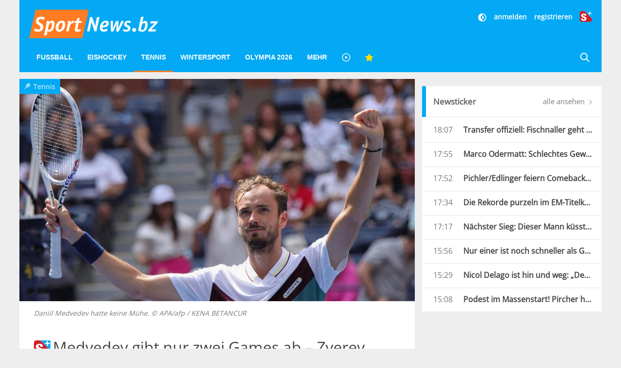

--- FILE ---
content_type: image/svg+xml
request_url: https://www.sportnews.bz/images/s-plus-white.svg
body_size: 163
content:
<svg id="s_Logo_negativ" data-name="s+ Logo_negativ" xmlns="http://www.w3.org/2000/svg" width="18" height="15.886" viewBox="0 0 18 15.886">
  <path id="Pfad_1391" data-name="Pfad 1391" d="M132.2,232.321a1,1,0,0,1,.742.235c.211.2.294.625.294,1.348h2.85c.156-2.247-1.642-3.2-3.614-3.2-1.875,0-4.1.685-4.1,2.932,0,3.322,5.119,2.834,5.119,5.041a.808.808,0,0,1,0,.124,1.016,1.016,0,0,1-1.073.95c-.59,0-.9-.156-1.058-.488a3.058,3.058,0,0,1-.137-1.251l-2.85-.06c-.157,2.912,1.524,3.557,4.064,3.557,2.4,0,3.889-1.348,3.889-3.166,0-3.341-5.119-3.263-5.119-4.9C131.2,232.728,131.555,232.321,132.2,232.321Z" transform="translate(-126.32 -227.034)" fill="#fff"/>
  <path id="Pfad_1392" data-name="Pfad 1392" d="M18,0H2.543A2.544,2.544,0,0,0,0,2.543v10.8a2.544,2.544,0,0,0,2.538,2.546H15.457A2.544,2.544,0,0,0,18,13.343V11.225h0V0ZM12.069,2.7h2.1V.6h1.119V2.7H17.4V3.824H15.292V5.931H14.173V3.824h-2.1ZM17.6,13.343a2.148,2.148,0,0,1-2.146,2.146H2.54A2.146,2.146,0,0,1,.4,13.34V2.543A2.147,2.147,0,0,1,2.543.4H7.382L17.6,10.82v2.524Z" fill="#fff"/>
</svg>


--- FILE ---
content_type: text/javascript;charset=utf-8
request_url: https://p1cluster.cxense.com/p1.js
body_size: 100
content:
cX.library.onP1('1k6ih3ye4elsh2s4ja7xxbu8ry');


--- FILE ---
content_type: text/javascript;charset=utf-8
request_url: https://id.cxense.com/public/user/id?json=%7B%22identities%22%3A%5B%7B%22type%22%3A%22ckp%22%2C%22id%22%3A%22mkikq4zj39llih44%22%7D%2C%7B%22type%22%3A%22lst%22%2C%22id%22%3A%221k6ih3ye4elsh2s4ja7xxbu8ry%22%7D%2C%7B%22type%22%3A%22cst%22%2C%22id%22%3A%221k6ih3ye4elsh2s4ja7xxbu8ry%22%7D%5D%7D&callback=cXJsonpCB1
body_size: 208
content:
/**/
cXJsonpCB1({"httpStatus":200,"response":{"userId":"cx:1et1v5pifvy9p1gfxwr6q770tz:362a9mhx6no39","newUser":false}})